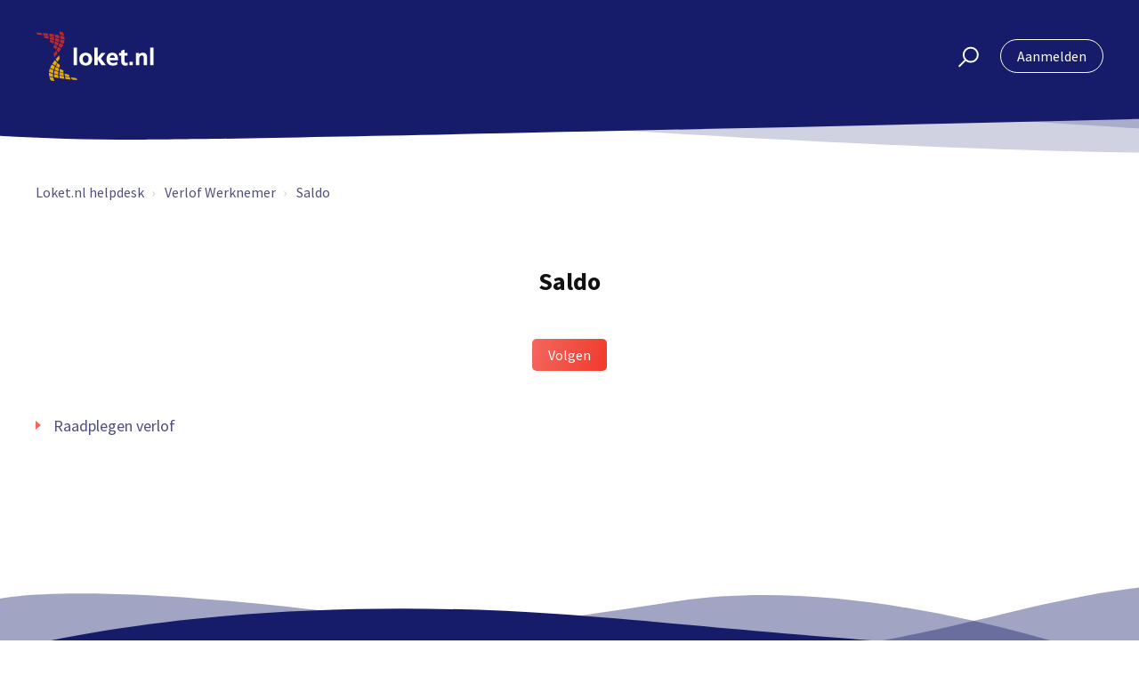

--- FILE ---
content_type: text/html; charset=utf-8
request_url: https://helpdesk.loket.nl/hc/nl/sections/360003637040-Saldo
body_size: 6368
content:
<!DOCTYPE html>
<html dir="ltr" lang="nl">
<head>
  <meta charset="utf-8" />
  <!-- v26831 -->


  <title>Saldo &ndash; Loket.nl helpdesk</title>

  <meta name="csrf-param" content="authenticity_token">
<meta name="csrf-token" content="">

  <link rel="canonical" href="https://helpdesk.loket.nl/hc/nl/sections/360003637040-Saldo">
<link rel="alternate" hreflang="nl" href="https://helpdesk.loket.nl/hc/nl/sections/360003637040-Saldo">
<link rel="alternate" hreflang="x-default" href="https://helpdesk.loket.nl/hc/nl/sections/360003637040-Saldo">

  <link rel="stylesheet" href="//static.zdassets.com/hc/assets/application-f34d73e002337ab267a13449ad9d7955.css" media="all" id="stylesheet" />
    <!-- Entypo pictograms by Daniel Bruce — www.entypo.com -->
    <link rel="stylesheet" href="//static.zdassets.com/hc/assets/theming_v1_support-e05586b61178dcde2a13a3d323525a18.css" media="all" />
  <link rel="stylesheet" type="text/css" href="/hc/theming_assets/78649/3268006/style.css?digest=24413042774802">

  <link rel="icon" type="image/x-icon" href="/hc/theming_assets/01JK8J0JJ4YR85JKEGE170CMCE">

    <script src="//static.zdassets.com/hc/assets/jquery-ed472032c65bb4295993684c673d706a.js"></script>
    

  <meta name="viewport" content="width=device-width, initial-scale=1.0" />

  <link href="https://fonts.googleapis.com/css?family=Source+Sans+Pro:400,400i,600,600i,700,700i" rel="stylesheet">




<link rel="stylesheet" href="https://use.fontawesome.com/releases/v5.4.2/css/all.css">
<link rel="stylesheet" href="//cdn.jsdelivr.net/highlight.js/9.10.0/styles/github.min.css" />
<link rel="stylesheet" href="//cdn.jsdelivr.net/jquery.magnific-popup/1.0.0/magnific-popup.css" />
<script src="//cdn.jsdelivr.net/jquery.magnific-popup/1.0.0/jquery.magnific-popup.min.js"></script>
<script src="//cdn.jsdelivr.net/highlight.js/9.10.0/highlight.min.js"></script>
<script>
  window.LotusConfig = {};
  LotusConfig.css = {
    activeClass: 'is-active',
    hiddenClass: 'is-hidden'
  };
  LotusConfig.categoryGroups = {
    "Accountantskantoor": [ 22296055653522, 360002865700,360002376540, 360002399199, 360002376560, 360002376580, 360002399219, 360001828540, 360002376520, 22782763689490],
    "Werkgever": [360002376600, 4410906869906, 360002376620, 360002399239, 360002399259, 360002399279, 360002399299, 360002779340],
    "Werknemer": [360002376640, 360002376660, 360002399319, 360002376680, 360002399339, 360002399359, 360002399379, 18048759431058]
  }
</script>

<style>
  h1 {
    font-weight: 700 !important;
  }

  h2,
  h3 {
    font-weight: 600 !important;
  }

  .thumbs-up,
  .thumbs-down {
    background-size: 40px;
    background-repeat: no-repeat;
    background-position: center;
    border-radius: 50%;
    background-clip: border-box;
    margin-right: 3px;
    display: inline-block;
    width: 40px;
    height: 40px;
    text-decoration: none;
    cursor: pointer;
    overflow: hidden;
    text-indent: 100%;
    white-space: nowrap;
  }

  .thumbs-up {
    background-image: url(/hc/theming_assets/01JK8J0FQFP2GKMN4AT52PTPY1);
  }

  .thumbs-down {
    background-image: url(/hc/theming_assets/01JK8J0FN9TM2MD2W4SDV79D7H);
  }

  .alternate {
    background: #fcfcfd;
  }
</style>
<script src="/hc/theming_assets/01JK8J0GKGQF6M9QZV6HYA6QXR"></script>
<script src="/hc/theming_assets/01JK8J0GEXWKCK76RGKN34NXZ7"></script>
<script src="/hc/theming_assets/01JK8J0GE9QAJ57H4FYD1QCBMY"></script>
<script src="https://cdn.jsdelivr.net/npm/vue@2.6.11"></script>
<script src="/hc/theming_assets/01JK8J0G4Z3F1Z596CY7WPXQKR"></script>
<script src="/hc/theming_assets/01JK8J0GAA2VTNR89SBDXY9GBQ"></script>
  <script type="text/javascript" src="/hc/theming_assets/78649/3268006/script.js?digest=24413042774802"></script>
</head>
<body class="community-enabled">
  
  
  

  <div class="layout">
  <div class="layout__head">
    <header class="topbar container is-hidden " data-topbar>
      <div class="container-inner topbar__container-inner">
        <div class="topbar__inner">
          <div class="topbar__col clearfix">
            <div class="logo-wrapper">
              <div class="logo">
                <a title="Start" href="/hc/nl">
                <img src="/hc/theming_assets/01JK8J0J4AX08EMB43ZT4MNH5Q" alt="Logo" /> </a>
              </div>
            </div>
            
            <button type="button" role="button" aria-label="Toggle Navigation" class="lines-button x" data-toggle-menu>
              <span class="lines"></span> </button>
          </div>
          <div class="topbar__col topbar__menu">
            <div class="topbar__collapse" data-menu>
              <div class="topbar__controls">
                <div class="topbar__search">
                  <form role="search" class="topbar__search-bar is-hidden" data-search="" data-instant="true" autocomplete="off" action="/hc/nl/search" accept-charset="UTF-8" method="get"><input type="hidden" name="utf8" value="&#x2713;" autocomplete="off" /><input type="search" name="query" id="query" placeholder="Type hier waar je naar op zoek bent..." autocomplete="off" aria-label="Type hier waar je naar op zoek bent..." />
<input type="submit" name="commit" value="Zoeken" /></form>
                  <button type="button" role="button" class="topbar__btn-search is-hidden" data-topbar-search-button>
                    <svg xmlns="http://www.w3.org/2000/svg" width="23" height="24" viewBox="0 0 23 24">
                      <g fill="none" fill-rule="evenodd" transform="translate(-6 -2)">
                        <circle cx="19.889" cy="11.611" r="8" stroke="#BDBDBD" stroke-width="2"
                          transform="rotate(45 19.89 11.61)" />
                        <path fill="#BDBDBD" fill-rule="nonzero"
                          d="M9.34328327,15.6566781 L11.3432833,15.6566781 L11.3432833,25.6606781 C11.3432833,26.2106781 10.8992833,26.6566781 10.3432833,26.6566781 C9.79128327,26.6566781 9.34328327,26.2116781 9.34328327,25.6606781 L9.34328327,15.6566781 Z"
                          transform="rotate(45 10.343 21.157)" />
                      </g>
                    </svg>
                  </button>
                </div>
                
                
                  <a class="login" data-auth-action="signin" role="button" rel="nofollow" title="Wordt in een dialoogvenster geopend" href="https://loket.zendesk.com/access?brand_id=3268006&amp;return_to=https%3A%2F%2Fhelpdesk.loket.nl%2Fhc%2Fnl%2Fsections%2F360003637040-Saldo&amp;locale=nl">Aanmelden</a>

              </div>
            </div>
          </div>
        </div>
      </div>

      <div class="hero-unit is-hidden" data-hero-unit>
        <div class="container-inner search-box search-box--hero-unit" data-search-box>
          <div class="hero-unit__title">
            
              Waar ben je naar op zoek?
            
          </div>
          <form role="search" class="search" data-search="" data-instant="true" autocomplete="off" action="/hc/nl/search" accept-charset="UTF-8" method="get"><input type="hidden" name="utf8" value="&#x2713;" autocomplete="off" /><input type="search" name="query" id="query" placeholder="Type hier waar je naar op zoek bent..." autocomplete="off" aria-label="Type hier waar je naar op zoek bent..." />
<input type="submit" name="commit" value="Zoeken" /></form>
        </div>
      </div>

      <div class="waves waves--large is-hidden" data-wave-large>
        <svg xmlns="http://www.w3.org/2000/svg" viewBox="0 0 1900 363" width="1900">
          <defs>
            <linearGradient id="a" x1="50%" x2="50%" y1="-10.882%" y2="91.608%">
              <stop stop-color="#FCFCFD" offset="0%" />
              <stop stop-color="#FFFFFF" offset="100%" />
            </linearGradient>
          </defs>
          <g class="waves__wave" fill="none" fill-rule="evenodd" transform="translate(-435)">
            <path class="waves__wave-left waves__wave-bottom"
              d="M300.982393,242.183587 C487.436581,204.5 522.207413,191.5 710.187223,191.5 C850.77646,191.5 988.117031,227.133959 1166.84036,251.758178 C1821.8349,342.002293 1969,310.462964 1969,310.462964 L1969,318 L300.543788,318 C300.543788,318 114.528206,279.867175 300.982393,242.183587 Z" />
            <path class="waves__wave-right waves__wave-bottom"
              d="M1048.83841,287.322967 C1048.83841,287.322967 1215.84125,232.793319 1456.64436,246.088521 C1547.00702,251.077618 1578.05082,261.67316 1715.69867,281.380298 C2042.85789,328.219912 2333.50021,321.967995 2333.50021,321.967995 L2333.50021,348 L1048.50061,348 L1048.83841,287.322967 Z"
              transform="matrix(-1 0 0 1 3382 0)" />
            <path class="waves__wave-left waves__wave-top"
              d="M43.2265129,102.183587 C212.151144,64.5 243.652983,51.5 413.959805,51.5 C541.331495,51.5 719.028083,79.5365681 827.680536,111.758178 C1374.76592,274 1771,350.462964 1771,350.462964 L1771,358 L259.404292,358 C259.404292,358 -125.698118,139.867174 43.2265129,102.183587 Z" />
            <path class="waves__wave-right waves__wave-top"
              d="M658.838412,187.322967 C658.838412,187.322967 847.473396,125.508991 1066.64436,146.088521 C1285.81532,166.668052 1530.29862,234.112569 1651.04919,256.404656 C1973.32429,315.900732 2333.50021,371.967995 2333.50021,371.967995 L2333.50021,398 L658.50061,408 L658.838412,187.322967 Z"
              transform="matrix(-1 0 0 1 2992 0)" />
            <path fill-rule="nonzero"
              d="M0,31 C0,31 136.772295,-7.846544 390.5,2.5 C644.22771,12.846544 809,26.5 1171,62.5 C1533,98.5 1900,31 1900,31 L1900,625 L0,625 L0,31 Z"
              transform="translate(435 253)" />
          </g>
        </svg>
      </div>
    </header>
    <div class="waves waves--small is-hidden" data-wave-small>
      <svg xmlns="http://www.w3.org/2000/svg" viewBox="0 0 1900 47" xmlns:xlink="http://www.w3.org/1999/xlink">
        <g fill="none" fill-rule="evenodd">
          <path fill-rule="nonzero"
            d="M403.925926,32 C583.088889,32 1900,0 1900,0 L0,0 C0,0 163.540741,32 403.925926,32 Z"
            transform="translate(-250)" />
          <path fill-opacity="0.2" fill-rule="nonzero"
            d="M1342.66667,76 C1552.37037,76 1900,0.2 1900,0.2 L0,0.2 C0,0.2 896.518519,76 1342.66667,76 Z"
            transform="translate(0 -29)" />
          <path fill-opacity="0.2" fill-rule="nonzero"
            d="M1342.66667,76 C1552.37037,76 1900,0.2 1900,0.2 L0,0.2 C0,0.2 896.518519,76 1342.66667,76 Z"
            transform="translate(617 -29)" />
        </g>
      </svg>
    </div>
  </div>
  <div class="layout__content">

  <main role="main">
    <div class="container section-page">
  <div class="container-inner">
    <div class="row clearfix">
  <div class="column column--sm-8">
    <ol class="breadcrumbs">
  
    <li title="Loket.nl helpdesk">
      
        <a href="/hc/nl">Loket.nl helpdesk</a>
      
    </li>
  
    <li title="Verlof Werknemer">
      
        <a href="/hc/nl/categories/360002399319-Verlof-Werknemer">Verlof Werknemer</a>
      
    </li>
  
    <li title="Saldo">
      
        <a href="/hc/nl/sections/360003637040-Saldo">Saldo</a>
      
    </li>
  
</ol>

  </div>
</div>


    <div class="page-header page-header--center">
      <div class="section-header">
        <div class="section-header__col section-header__col--main">
          <h1 class="h2 section-title">
            
            Saldo
          </h1>

          
        </div>
        
          <div class="section-header__col section-header__col--button">
            <div class="section-subscribe dropdown" aria-haspopup="true">
  <a class="dropdown-toggle" role="button" data-auth-action="signin" aria-selected="false" title="Wordt in een aanmeldingsdialoogvenster geopend" href="#">Volgen</a>
  <span class="dropdown-menu" role="menu" aria-expanded="false">
      <a rel="nofollow" role="menuitem" aria-selected="false" data-method="post" href="/hc/nl/sections/360003637040-Saldo/subscription.html?subscribe_to_grandchildren=false">Nieuwe artikelen</a>
      <a rel="nofollow" role="menuitem" aria-selected="false" data-method="post" href="/hc/nl/sections/360003637040-Saldo/subscription.html?subscribe_to_grandchildren=true">Nieuwe artikelen en opmerkingen</a>
  </span>
</div>

          </div>
        
      </div>
    </div>

    

    
      <ul class="article-list article-list--section">
        
          <li class="article-list-item " >
  
  <a class="article-list-item__link" href="/hc/nl/articles/115005597405-Raadplegen-verlof">Raadplegen verlof</a>
</li>
        
      </ul>
    


    
  </div>
</div>

  </main>

  </div>
<div class="layout__footer">
  <footer class="footer">
    <div class="footer__wrapper container">
      <div class="waves waves--footer">
        <svg xmlns="http://www.w3.org/2000/svg" viewBox="0 0 1900 100" width="1900"
          xmlns:xlink="http://www.w3.org/1999/xlink">
          <g transform="translate(-578)">
            <path class="waves__wave waves__wave-footer-with-opacity"
              d="M0,74.3635517 C0,74.3635517 149.686491,112.453979 552.5,94.3635517 C955.313509,76.2731247 1085.21689,63.4466345 1336,24.3635517 C1586.78311,-14.7195311 1900,116 1900,116 L1900,684.363552 L0,684.363552 L0,74.3635517 Z"
              opacity="0.4" />
            <path class="waves__wave waves__wave-footer-with-opacity"
              d="M578,21 C578,21 700,-7.5 1130.5,61.7525987 C1561,131.005197 1663.21689,18.4672903 1914,3.21512382 C2164.78311,-12.0370427 2478,51.0201205 2478,51.0201205 L2478,292 L578,292 L578,21 Z"
              opacity="0.4" />
            <path class="waves__wave waves__wave--footer-primary"
              d="M578,81.0871789 C729,43 948.5,20.5 1208.5,38.5 C1468.5,56.5 2141,147 2478,10 C2478,159 2478,645.450731 2478,645.450731 L578,645.450731 C578,645.450731 578,129 578,81.0871789 Z" />
          </g>
        </svg>
      </div>
      <div class="container-inner footer__inner">
        <div class="footer__col copyright">
          <p><a href="https://www.loket.nl/" target="_blank">@Loket.nl</a></p>
        </div>
        <div class="footer__col footer__col--social-links">
          
            <a href="https://www.linkedin.com/company/loket-nl/"
               target="_blank" class="footer-social-link fab fa-linkedin-in"></a>
          
          
            <a href="https://www.instagram.com/loket.nl/"
               target="_blank" class="footer-social-link fab fa-instagram"></a>
          
          
            <a href="https://www.facebook.com/loket.nl/"
              target="_blank" class="footer-social-link fab fa-facebook-f"></a>
          
          
          
          <p><a href="https://helpdesk.loket.nl/hc/nl/community/topics" style="color: white;">Bezoek ons gebruikersplatform</a></p>
        </div>
      </div>
    </div>
  </footer>
</div>
</div>

<button class="scroll-to-top fa fa-angle-up" data-scroll-to-top></button>




  <!-- / -->

  
  <script src="//static.zdassets.com/hc/assets/nl.e500712e7555d8354f19.js"></script>
  

  <script type="text/javascript">
  /*

    Greetings sourcecode lurker!

    This is for internal Zendesk and legacy usage,
    we don't support or guarantee any of these values
    so please don't build stuff on top of them.

  */

  HelpCenter = {};
  HelpCenter.account = {"subdomain":"loket","environment":"production","name":"Loket.nl helpdesk"};
  HelpCenter.user = {"identifier":"da39a3ee5e6b4b0d3255bfef95601890afd80709","email":null,"name":"","role":"anonymous","avatar_url":"https://assets.zendesk.com/hc/assets/default_avatar.png","is_admin":false,"organizations":[],"groups":[]};
  HelpCenter.internal = {"asset_url":"//static.zdassets.com/hc/assets/","web_widget_asset_composer_url":"https://static.zdassets.com/ekr/snippet.js","current_session":{"locale":"nl","csrf_token":null,"shared_csrf_token":null},"usage_tracking":{"event":"section_viewed","data":"[base64]","url":"https://helpdesk.loket.nl/hc/activity"},"current_record_id":null,"current_record_url":null,"current_record_title":null,"current_text_direction":"ltr","current_brand_id":3268006,"current_brand_name":"Loket.nl helpdesk","current_brand_url":"https://loket.zendesk.com","current_brand_active":true,"current_path":"/hc/nl/sections/360003637040-Saldo","show_autocomplete_breadcrumbs":true,"user_info_changing_enabled":false,"has_user_profiles_enabled":false,"has_end_user_attachments":true,"user_aliases_enabled":false,"has_anonymous_kb_voting":false,"has_multi_language_help_center":true,"show_at_mentions":false,"embeddables_config":{"embeddables_web_widget":false,"embeddables_help_center_auth_enabled":false,"embeddables_connect_ipms":false},"answer_bot_subdomain":"static","gather_plan_state":"subscribed","has_article_verification":true,"has_gather":true,"has_ckeditor":false,"has_community_enabled":true,"has_community_badges":true,"has_community_post_content_tagging":false,"has_gather_content_tags":true,"has_guide_content_tags":true,"has_user_segments":true,"has_answer_bot_web_form_enabled":false,"has_garden_modals":false,"theming_cookie_key":"hc-da39a3ee5e6b4b0d3255bfef95601890afd80709-2-preview","is_preview":false,"has_search_settings_in_plan":true,"theming_api_version":1,"theming_settings":{"toggle_translations":false,"body_bg":"#fff","brand_primary":"#161c6a","brand_secondary":"#f4675d","text_color":"#111","link_color":"#504d7f","font_size_base":"16px","font_family_base":"'Source Sans Pro', sans-serif","line_height_base":"1.5","hero_show_image":false,"hero_homepage_image":"/hc/theming_assets/01JK8J0HPRAYFWF2E94YGGMCK1","hero_unit_mask_bg":"#161c6a","hero_unit_mask_opacity":"1","hero_title":"Waar ben je naar op zoek?","hero_title_color":"#fff","search_placeholder":"Type hier waar je naar op zoek bent...","button_color_1":"#f4675d","logo":"/hc/theming_assets/01JK8J0J4AX08EMB43ZT4MNH5Q","logo_height":"56px","favicon":"/hc/theming_assets/01JK8J0JJ4YR85JKEGE170CMCE","border_radius_base":"4px","toggle_custom_blocks":true,"toggle_promoted_articles":true,"toggle_category_list":true,"toggle_category_tree":false,"brand_info":"#5bc0de","brand_success":"#504d7f","brand_warning":"#fad782","brand_danger":"#ff5252","custom_block_1_icon":"/hc/theming_assets/01JK8J0JYT8XSETQ4M4AS2KQBD","custom_block_1_title":"Accountantskantoor","custom_block_1_description":"Vind hier de informatie voor jou als accountantskantoor.","custom_block_2_icon":"/hc/theming_assets/01JK8J0KACCRCJR7RP5ZARSJTH","custom_block_2_title":"Werkgever","custom_block_2_description":"Vind hier de informatie voor jou als werkgever.","custom_block_3_icon":"/hc/theming_assets/01JK8J0KPCPJVW3J938V3WFHG7","custom_block_3_title":"Werknemer","custom_block_3_description":"Vind hier de informatie voor jou als werknemer.","toggle_help_center_title":false,"help_center_title":"Help Center","topbar_text_color":"#fff","topbar_link_color":"#fff","topbar_button_color":"#fff","footer_text_color":"#fff","footer_link_color":"#fff","footer_social_link_color":"#fff","footer_cta_title":"Kun je niet vinden wat je zoekt?","footer_cta_subtitle":"","toggle_facebook_icon":true,"facebook_url":"https://www.facebook.com/loket.nl/","toggle_twitter_icon":false,"twitter_url":"https://twitter.com/loketpuntnl","toggle_youtube_icon":false,"youtube_url":"https://youtube.com","toggle_linkedin_icon":true,"linkedin_url":"https://www.linkedin.com/company/loket-nl/","toggle_instagram_icon":true,"instagram_url":"https://www.instagram.com/loket.nl/","show_articles_in_section":true,"show_article_author":true,"show_article_comments":false,"show_follow_article":true,"show_recently_viewed_articles":true,"show_follow_section":true,"show_follow_community_post":true,"show_follow_community_topic":true},"has_pci_credit_card_custom_field":true,"help_center_restricted":false,"is_assuming_someone_else":false,"flash_messages":[],"user_photo_editing_enabled":true,"user_preferred_locale":"nl","base_locale":"nl","login_url":"https://loket.zendesk.com/access?brand_id=3268006\u0026return_to=https%3A%2F%2Fhelpdesk.loket.nl%2Fhc%2Fnl%2Fsections%2F360003637040-Saldo","has_alternate_templates":true,"has_custom_statuses_enabled":false,"has_hc_generative_answers_setting_enabled":true,"has_generative_search_with_zgpt_enabled":false,"has_suggested_initial_questions_enabled":false,"has_guide_service_catalog":true,"has_service_catalog_search_poc":false,"has_service_catalog_itam":false,"has_csat_reverse_2_scale_in_mobile":false,"has_knowledge_navigation":false,"has_unified_navigation":false,"has_csat_bet365_branding":false,"version":"v26831","dev_mode":false};
</script>

  
  <script src="//static.zdassets.com/hc/assets/moment-3b62525bdab669b7b17d1a9d8b5d46b4.js"></script>
  <script src="//static.zdassets.com/hc/assets/hc_enduser-2a5c7d395cc5df83aeb04ab184a4dcef.js"></script>
  
  
</body>
</html>

--- FILE ---
content_type: application/javascript
request_url: https://helpdesk.loket.nl/hc/theming_assets/01JK8J0G4Z3F1Z596CY7WPXQKR
body_size: -173
content:
Vue.component('super-categories', {
  data: function() {
    return {
      categories: [],
      filteredCategories: [],
      activeSuperGroup: ''
    };
  },
  mounted: function() {
    var self = this;
    $(window).on('apiDataFetched', function(e, data, options, fromStr) {
      self.categories = data.categories;
    });
  },
  methods: {
    filterCategories: function(name, e) {
      e.preventDefault();
      var width = $(window).width();
      this.activeSuperGroup = name;
      this.filteredCategories = this.categories.filter(function(category) {
        return LotusUtils.findOne(
          [category.id],
          LotusConfig.categoryGroups[name]
        );
      });

      if (width < 787) {
        $('html, body').animate(
          {
            scrollTop: $('#category-list').offset().top
          },
          500
        );
      }
    }
  }
});


--- FILE ---
content_type: application/javascript
request_url: https://helpdesk.loket.nl/hc/theming_assets/01JK8J0GAA2VTNR89SBDXY9GBQ
body_size: -302
content:
Vue.component('promoted-articles', {
  props: ['group'],
  data: function() {
    return {
      articles: []
    };
  },
  mounted: function() {
    var self = this;

    $(window).on('apiDataFetched', function(e, data, options, fromStr) {
      var articles = [];
      LotusConfig.categoryGroups[self.group].forEach(function(id) {
        var categoryArticles = ApiData.filterByCategoryId(data, id).articles;
        var promotedArticles = categoryArticles.filter(function(e) {
          return e.promoted;
        });

        articles.push(promotedArticles);
      });

      self.articles = LotusUtils.flatten(articles);
    });
  }
});
